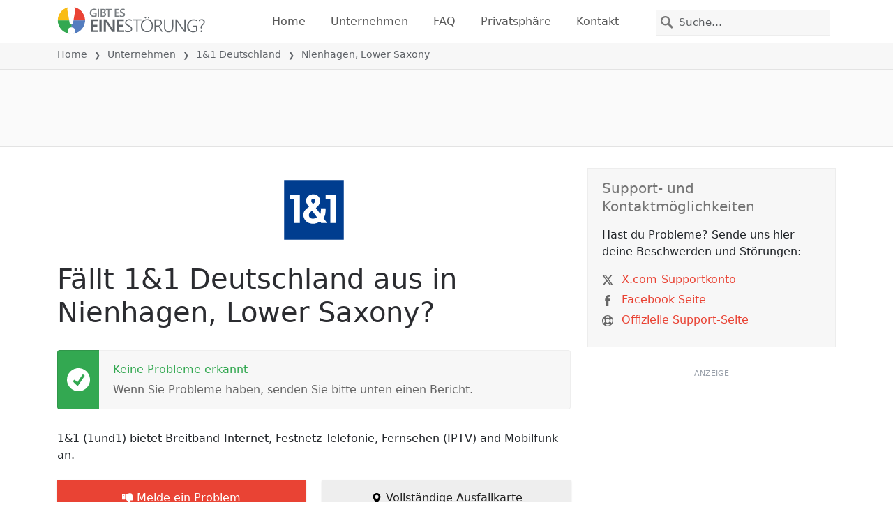

--- FILE ---
content_type: image/svg+xml
request_url: https://itsdcdn.com/charts/doughnut/13.svg
body_size: -12
content:
<svg xmlns="http://www.w3.org/2000/svg" viewBox="0 0 88 88"><path d="M44 0a44 44 0 0 1 32 13.9l-3.8 3.6A39 39 0 0 0 44 5.3Zm0 0" fill="#e94334"/><path d="M76 13.9A44 44 0 1 1 44 0v5.3a38.7 38.7 0 1 0 28.2 12.2Zm0 0" fill="#dcdcdc"/><path d="M16.3 51.1h4.4v-15l-4.7 1v-2.5l4.7-1h2.6v17.5h4.4v2.2H16.3Zm24.8-8.4a5 5 0 0 1 3 1.7q1 1.4 1.1 3.2 0 3-2 4.5a9 9 0 0 1-5.7 1.6l-2.6-.2-2.7-.7v-2.6a9 9 0 0 0 2.5 1q1.3.3 2.7.3 2.6 0 3.8-1 1.3-1 1.3-2.9 0-1.7-1.2-2.7T38 44h-2.3v-2.2H38q2.1 0 3-.7 1-.9 1-2.3 0-1.5-1-2.3a5 5 0 0 0-3-.8l-2.4.2q-1.3.2-2.8.7v-2.4a25 25 0 0 1 5.4-.8q3 0 4.8 1.4t1.7 3.7q0 1.6-.9 2.8a5 5 0 0 1-2.7 1.5m25.9 2a2 2 0 0 0-1.8 1q-.7.9-.7 2.7 0 1.7.7 2.7t1.8 1a2 2 0 0 0 1.8-1q.6-1 .6-2.7t-.6-2.7a2 2 0 0 0-1.8-1m0-1.7q2.1 0 3.3 1.5 1.2 1.4 1.2 3.9t-1.2 3.9-3.3 1.4-3.4-1.4-1.2-4 1.3-3.8T67 43m-13.6-8a2 2 0 0 0-1.8 1q-.6.9-.7 2.7 0 1.7.7 2.7t1.8 1a2 2 0 0 0 1.8-1q.6-1 .6-2.7t-.6-2.7a2 2 0 0 0-1.8-1m11.9-1.7h2.1L55.1 53.7H53Zm-12 0q2.2 0 3.4 1.5 1.2 1.4 1.2 3.9t-1.2 3.9-3.3 1.4-3.3-1.4-1.3-4 1.3-3.8 3.3-1.5m-40.3-5" fill="#555"/></svg>

--- FILE ---
content_type: image/svg+xml
request_url: https://itsdcdn.com/de/charts/chartsvg/740/370/134128926000000000/b47c6490-bc16-489a-912c-2314267ccc9f/2862581.svg
body_size: 2736
content:
<?xml version="1.0" encoding="UTF-8"?><svg xmlns="http://www.w3.org/2000/svg" xmlns:xlink="http://www.w3.org/1999/xlink" viewBox="0 0 740 370" version="1.1"><defs><clipPath id="clip1"><path d="M51.9 84h666.4v230.8H51.9Zm0 0"/></clipPath><clipPath id="clip2"><path d="M50.9 56h668.4v259.8H50.9Zm0 0"/></clipPath><clipPath id="clip3"><path d="M51.4 300h667.4v15.3H51.4Zm0 0"/></clipPath><clipPath id="clip4"><path d="M50.9 209h668.4v106.8H50.9Zm0 0"/></clipPath></defs><g id="surface9030171"><path style="fill:none;stroke-width:1;stroke-linecap:butt;stroke-linejoin:miter;stroke:rgb(0%,0%,0%);stroke-opacity:0.0980392;stroke-miterlimit:10;" d="M52 314.5h666.3"/><path style="fill:none;stroke-width:1;stroke-linecap:butt;stroke-linejoin:miter;stroke:rgb(0%,0%,0%);stroke-opacity:0.0980392;stroke-miterlimit:10;" d="M43.9 314.5H51"/><path style="fill:none;stroke-width:1;stroke-linecap:butt;stroke-linejoin:miter;stroke:rgb(0%,0%,0%);stroke-opacity:0.0980392;stroke-miterlimit:10;" d="M52 238.5h666.3"/><path style="fill:none;stroke-width:1;stroke-linecap:butt;stroke-linejoin:miter;stroke:rgb(0%,0%,0%);stroke-opacity:0.0980392;stroke-miterlimit:10;" d="M43.9 238.5H51"/><path style="fill:none;stroke-width:1;stroke-linecap:butt;stroke-linejoin:miter;stroke:rgb(0%,0%,0%);stroke-opacity:0.0980392;stroke-miterlimit:10;" d="M52 162.5h666.3"/><path style="fill:none;stroke-width:1;stroke-linecap:butt;stroke-linejoin:miter;stroke:rgb(0%,0%,0%);stroke-opacity:0.0980392;stroke-miterlimit:10;" d="M43.9 162.5H51"/><path style="fill:none;stroke-width:1;stroke-linecap:butt;stroke-linejoin:miter;stroke:rgb(0%,0%,0%);stroke-opacity:0.0980392;stroke-miterlimit:10;" d="M52 86.5h666.3"/><path style="fill:none;stroke-width:1;stroke-linecap:butt;stroke-linejoin:miter;stroke:rgb(0%,0%,0%);stroke-opacity:0.0980392;stroke-miterlimit:10;" d="M43.9 86.5H51"/><path style="fill:none;stroke-width:1;stroke-linecap:butt;stroke-linejoin:miter;stroke:rgb(0%,0%,0%);stroke-opacity:0.0980392;stroke-miterlimit:10;" d="M52 10.5h666.3"/><path style="fill:none;stroke-width:1;stroke-linecap:butt;stroke-linejoin:miter;stroke:rgb(0%,0%,0%);stroke-opacity:0.0980392;stroke-miterlimit:10;" d="M43.9 10.5H51"/><path style=" stroke:none;fill-rule:nonzero;fill:rgb(46.666667%,46.666667%,46.666667%);fill-opacity:1;" d="m8 222.4 4.8 1.7v-3.5Zm-1.2.7v-1.5l9.5-3.6v1.3l-2.4 1v4.2l2.4.8v1.4Zm5.2-12.3h4.3v1.1h-4.2q-1 0-1.6.4-.5.4-.5 1.2 0 .9.6 1.5t1.7.5h4v1.2H9.2v-1.2h1.1q-.6-.3-1-1-.3-.4-.3-1.2 0-1.3.8-1.9.7-.6 2.2-.6m-2.8-1.9v-5.5h1l5.2 4.4v-4.4h.9v5.7h-1l-5.2-4.4v4.2Zm3.5-10.5q0 1.4.4 2 .3.5 1 .5t1-.4q.4-.5.4-1.1a2 2 0 0 0-.7-1.6q-.6-.6-1.8-.6h-.3Zm-.5-2.3h4.1v1.1h-1q.6.4.9 1t.3 1.5q0 1-.6 1.7t-1.7.7q-1.2 0-1.8-.8a4 4 0 0 1-.6-2.4v-1.7h-.1q-.8 0-1.2.6-.5.5-.5 1.4a5 5 0 0 0 .6 2.3h-1l-.6-2.4q0-1.5.8-2.3t2.4-.7m-.2-8.4h4.3v1.2h-4.2q-1 0-1.6.4-.5.5-.5 1.2 0 .9.6 1.5t1.7.5h4v1.2H6.4v-1.2h3.9l-1-1q-.3-.5-.3-1.3 0-1.2.8-1.8.7-.7 2.2-.7m-5.6-2.3v-1.2h9.9v1.2Zm3.9-12.4H6.4v-1.2h9.9v1.2h-1q.6.3.9 1 .3.5.3 1.3 0 1.2-1 2t-2.7.9-2.7-.8q-1-.9-1-2.1 0-.8.2-1.4t1-1m2.5 4q1.2 0 2-.6.7-.5.7-1.4t-.7-1.5-2-.5q-1.4 0-2 .5-.8.6-.8 1.5t.7 1.4q.8.6 2 .6m-.3-13.7h.5v5.4q1.2 0 1.9-.7t.6-1.8a5 5 0 0 0-.7-2.6H16a7 7 0 0 1 .6 2.6q0 1.7-1 2.7t-2.7 1a4 4 0 0 1-2.7-1q-1-.8-1-2.5 0-1.5.8-2.2 1-.9 2.6-.9m-.4 1.2q-.9 0-1.5.6t-.6 1.3q0 1 .6 1.6t1.5.7Zm-1.8-7.2-.2.4v.5q0 1 .6 1.6.6.5 1.9.5h3.7v1.2H9.2v-1.2h1.1q-.7-.3-1-1L9 158v-.6Zm1.5-6.7h3.5v-2q0-1-.5-1.6-.4-.5-1.3-.5t-1.3.5-.4 1.6Zm-4 0h3v-1.9q0-.8-.4-1.4-.3-.4-1.1-.4-.7 0-1 .4t-.4 1.4Zm-1 1.3v-3.3q0-1.5.6-2.2a2 2 0 0 1 1.8-.8q.8 0 1.4.4.5.3.6 1.2.2-1 .8-1.5t1.6-.5q1.3 0 2 .8t.7 2.5v3.4Zm5.7-15h.5v5.4q1.2 0 1.9-.7t.6-1.8a5 5 0 0 0-.7-2.6H16a7 7 0 0 1 .6 2.6q0 1.7-1 2.8t-2.7 1a4 4 0 0 1-2.7-1q-1-1-1-2.5t.8-2.3q1-.9 2.6-.9m-.4 1.2q-.9 0-1.5.6T10 140q0 1 .6 1.6t1.5.7Zm-1.8-7.2-.2.4v.5q0 1 .6 1.6.6.5 1.9.5h3.7v1.2H9.2v-1.2h1.1q-.7-.3-1-1l-.3-1.4v-.6Zm-1.1-1.2v-1.2h7.1v1.2Zm-2.8 0v-1.2H8v1.2Zm3-8.7h1.2l-.5 1-.1 1q0 1 .7 1.7a3 3 0 0 0 2 .6 3 3 0 0 0 2-.6q.9-.6.8-1.7a4 4 0 0 0-.6-2H16l.4 1v1q.1 1.8-1 2.6-1 1-2.6 1-1.8 0-2.8-1T9 123a5 5 0 0 1 .5-2m2.6-8h4.3v1.2h-4.2q-1 0-1.6.4-.5.3-.5 1.2t.6 1.4 1.7.6h4v1.2H6.4v-1.2h3.9l-1-1q-.3-.6-.3-1.3 0-1.2.8-1.8.7-.7 2.2-.7m-4.8-3.5h2v-2.4h.9v2.4H14q.9 0 1-.2.3-.3.3-1v-1.2h1v1.2q0 1.5-.5 1.9-.5.5-1.8.5H10v.9h-1v-.9h-2Zm5.3-10h.5v5.4q1.2 0 1.9-.7t.6-1.9a5 5 0 0 0-.7-2.5H16a7 7 0 0 1 .6 2.6q0 1.6-1 2.7-1 1-2.7 1a4 4 0 0 1-2.7-1q-1-.9-1-2.5 0-1.5.8-2.3 1-.8 2.6-.8m-.4 1.2q-.9 0-1.5.5t-.6 1.4q0 1 .6 1.6t1.5.6ZM4.2 226.8"/><path style="fill:none;stroke-width:1;stroke-linecap:butt;stroke-linejoin:miter;stroke:rgb(0%,0%,0%);stroke-opacity:0.0980392;stroke-miterlimit:10;" d="M51.5 10.8V314"/><path style="fill:none;stroke-width:1;stroke-linecap:butt;stroke-linejoin:miter;stroke:rgb(0%,0%,0%);stroke-opacity:0.0980392;stroke-miterlimit:10;" d="M51.5 315v7.8"/><path style="fill:none;stroke-width:1;stroke-linecap:butt;stroke-linejoin:miter;stroke:rgb(0%,0%,0%);stroke-opacity:0.0980392;stroke-miterlimit:10;" d="M162.5 10.8V314"/><path style="fill:none;stroke-width:1;stroke-linecap:butt;stroke-linejoin:miter;stroke:rgb(0%,0%,0%);stroke-opacity:0.0980392;stroke-miterlimit:10;" d="M162.5 315v7.8"/><path style="fill:none;stroke-width:1;stroke-linecap:butt;stroke-linejoin:miter;stroke:rgb(0%,0%,0%);stroke-opacity:0.0980392;stroke-miterlimit:10;" d="M274.5 10.8V314"/><path style="fill:none;stroke-width:1;stroke-linecap:butt;stroke-linejoin:miter;stroke:rgb(0%,0%,0%);stroke-opacity:0.0980392;stroke-miterlimit:10;" d="M274.5 315v7.8"/><path style="fill:none;stroke-width:1;stroke-linecap:butt;stroke-linejoin:miter;stroke:rgb(0%,0%,0%);stroke-opacity:0.0980392;stroke-miterlimit:10;" d="M385.5 10.8V314"/><path style="fill:none;stroke-width:1;stroke-linecap:butt;stroke-linejoin:miter;stroke:rgb(0%,0%,0%);stroke-opacity:0.0980392;stroke-miterlimit:10;" d="M385.5 315v7.8"/><path style="fill:none;stroke-width:1;stroke-linecap:butt;stroke-linejoin:miter;stroke:rgb(0%,0%,0%);stroke-opacity:0.0980392;stroke-miterlimit:10;" d="M496.5 10.8V314"/><path style="fill:none;stroke-width:1;stroke-linecap:butt;stroke-linejoin:miter;stroke:rgb(0%,0%,0%);stroke-opacity:0.0980392;stroke-miterlimit:10;" d="M496.5 315v7.8"/><path style="fill:none;stroke-width:1;stroke-linecap:butt;stroke-linejoin:miter;stroke:rgb(0%,0%,0%);stroke-opacity:0.0980392;stroke-miterlimit:10;" d="M607.5 10.8V314"/><path style="fill:none;stroke-width:1;stroke-linecap:butt;stroke-linejoin:miter;stroke:rgb(0%,0%,0%);stroke-opacity:0.0980392;stroke-miterlimit:10;" d="M607.5 315v7.8"/><path style="fill:none;stroke-width:1;stroke-linecap:butt;stroke-linejoin:miter;stroke:rgb(0%,0%,0%);stroke-opacity:0.0980392;stroke-miterlimit:10;" d="M718.5 10.8V314"/><path style="fill:none;stroke-width:1;stroke-linecap:butt;stroke-linejoin:miter;stroke:rgb(0%,0%,0%);stroke-opacity:0.0980392;stroke-miterlimit:10;" d="M718.5 315v7.8"/><path style=" stroke:none;fill-rule:nonzero;fill:rgb(46.666667%,46.666667%,46.666667%);fill-opacity:1;" d="M343.2 353.2h1.3v5.8q0 1.5.5 2.2.6.6 1.8.6t1.8-.6.6-2.2v-5.8h1.3v6q0 1.8-1 2.7t-2.7 1-2.7-1-.9-2.8Zm15.5 5.2v4.3h-1.1v-4.3q0-.9-.4-1.5t-1.2-.5q-.9 0-1.5.6t-.6 1.7v4h-1.1v-9.9h1.1v3.9l1-1q.6-.3 1.3-.3 1.3 0 1.9.8.6.7.6 2.2m6.5-1.7-.5-.2h-.5q-.9 0-1.5.6t-.5 1.8v3.8H361v-7.1h1.2v1.1q.3-.6 1-1l1.4-.3h.6Zm.7-1.1h5.5v1l-4.4 5.2h4.4v.9h-5.7v-1l4.4-5.2H366Zm13.4 3.3v.5h-5.4q0 1.2.7 1.9t1.9.6a5 5 0 0 0 2.5-.7v1.1a7 7 0 0 1-2.6.6q-1.7 0-2.7-1t-1-2.7q0-1.6 1-2.8.9-1 2.5-1 1.4 0 2.3 1t.8 2.5m-1.2-.4q0-.9-.5-1.5t-1.4-.6q-1 0-1.6.6-.6.4-.6 1.5Zm3.1-3h1.2v7.2h-1.2Zm0-2.7h1.2v1.5h-1.2Zm4.8.8v2h2.4v.9H386v3.9q0 .9.2 1 .3.3 1 .3h1.2v1h-1.2q-1.4 0-1.9-.5t-.5-1.8v-3.9h-.9v-1h.9v-2Zm10.9-.8q-.9 1.5-1.3 3a10 10 0 0 0 0 5.7q.4 1.5 1.3 3h-1q-1-1.5-1.5-3a9 9 0 0 1 0-5.7q.5-1.5 1.4-3Zm9.4 1.1v1.4l-1.4-.9-1.6-.3q-1.6 0-2.5 1t-.8 2.9.8 2.8q1 1 2.5 1 .9 0 1.6-.3t1.4-.9v1.4a5 5 0 0 1-3 .9q-2.2 0-3.4-1.3a5 5 0 0 1-1.3-3.6 5 5 0 0 1 1.3-3.6q1.3-1.4 3.4-1.4a5 5 0 0 1 3 1m2-.7h6v1.1h-4.8v2.8h4.6v1h-4.6v3.5h4.9v1.1h-6.1Zm6.9 0h8v1.1h-3.4v8.4h-1.3v-8.4h-3.3Zm9-.4h1q1 1.5 1.4 3a9 9 0 0 1 0 5.7q-.5 1.5-1.4 3h-1q.8-1.5 1.2-3a10 10 0 0 0 0-5.8q-.4-1.4-1.2-2.9m-82.1-2.2"/><path style="fill:none;stroke-width:1;stroke-linecap:butt;stroke-linejoin:miter;stroke:rgb(0%,0%,0%);stroke-opacity:0.0980392;stroke-miterlimit:10;" d="M51.5 10v305"/><path style=" stroke:none;fill-rule:nonzero;fill:rgb(40%,40%,40%);fill-opacity:1;" d="M33.5 242.2h2V235l-2.2.4v-1.1l2.3-.5h1.3v8.4h2v1.1h-5.4Zm-1.6-11"/><path style=" stroke:none;fill-rule:nonzero;fill:rgb(40%,40%,40%);fill-opacity:1;" d="M34.4 166.2h4.4v1.1h-6v-1l3.6-3.7.8-1.2q.3-.5.3-1 0-.8-.5-1.2a2 2 0 0 0-1.4-.5l-1.3.2-1.4.7v-1.3l2.7-.7q1.5 0 2.3.8.9.7.9 2 0 .5-.2 1l-.8 1.3zm-2.5-11"/><path style=" stroke:none;fill-rule:nonzero;fill:rgb(40%,40%,40%);fill-opacity:1;" d="M37.2 86.2q.9.2 1.4.8t.5 1.6q0 1.3-1 2.1t-2.7.8l-1.2-.1-1.3-.4v-1.2a5 5 0 0 0 2.5.6 3 3 0 0 0 1.8-.5q.6-.4.6-1.3t-.6-1.4-1.6-.4h-1.1v-1h1.2q.9 0 1.4-.5.5-.3.5-1 0-.8-.5-1.2t-1.5-.4a7 7 0 0 0-2.4.5v-1.1l2.5-.5q1.5 0 2.3.7.9.7.9 1.8 0 .8-.5 1.3t-1.2.8m-5.3-7"/><path style=" stroke:none;fill-rule:nonzero;fill:rgb(40%,40%,40%);fill-opacity:1;" d="m36.8 7-3.3 5h3.3Zm-.4-1.2h1.7V12h1.3v1h-1.3v2.3h-1.3v-2.2h-4.3v-1.3ZM32 3.2"/><path style="fill:none;stroke-width:1;stroke-linecap:butt;stroke-linejoin:miter;stroke:rgb(0%,0%,0%);stroke-opacity:0.0980392;stroke-miterlimit:10;" d="M51 314.5h668"/><path style=" stroke:none;fill-rule:nonzero;fill:rgb(40%,40%,40%);fill-opacity:1;" d="M37 329.5q-1 0-1.5 1t-.5 2.9.5 2.9q.4 1 1.5 1 1 0 1.5-1t.5-3q0-1.8-.5-2.9t-1.5-1m0-1q1.6 0 2.4 1.2.9 1.3.9 3.7t-.9 3.6-2.4 1.3-2.4-1.3q-.9-1.2-.9-3.6t.9-3.7 2.4-1.3m5.8 8.5h2v-7.2l-2.2.4v-1.1l2.2-.5h1.3v8.4h2.1v1.1h-5.5Zm8.1-.5h1.4v1.6h-1.4Zm0-5.1h1.4v1.6h-1.4Zm5.4 5.6h4.5v1.1h-6v-1l3.5-3.7.9-1.2.2-1q0-.7-.5-1.2a2 2 0 0 0-1.4-.5l-1.3.2-1.4.7V329l2.7-.7q1.5 0 2.3.8 1 .7 1 2 0 .6-.3 1l-.8 1.3zm9.9-7.5q-1 0-1.5 1t-.5 2.9.5 2.9q.4 1 1.5 1 1 0 1.5-1t.5-3q0-1.8-.5-2.9t-1.5-1m0-1q1.6 0 2.4 1.2.9 1.3.9 3.7t-.9 3.6-2.4 1.3-2.4-1.3q-.9-1.2-.9-3.6t.9-3.7 2.4-1.3M32.9 326"/><path style=" stroke:none;fill-rule:nonzero;fill:rgb(40%,40%,40%);fill-opacity:1;" d="M148 329.5q-.8 0-1.4 1t-.5 2.9q0 1.9.5 2.9t1.5 1 1.5-1q.5-1 .5-3 0-1.8-.5-2.9t-1.5-1m0-1q1.7 0 2.5 1.2.8 1.3.8 3.7t-.8 3.6-2.4 1.3-2.5-1.3-.8-3.6.8-3.7 2.5-1.3m5.6.1h5v1.1h-3.8v2.3l1-.2q1.7 0 2.6 1a3 3 0 0 1 1 2.3 3 3 0 0 1-1 2.3 4 4 0 0 1-2.7.9l-1.2-.1-1.3-.3v-1.3a5 5 0 0 0 2.5.6q1 0 1.7-.6t.7-1.5a2 2 0 0 0-.7-1.6q-.6-.6-1.7-.6l-1 .1-1 .4Zm8.4 7.9h1.3v1.6H162Zm0-5.1h1.3v1.6H162Zm5.4 5.6h4.4v1.1h-6v-1l3.6-3.7.8-1.2q.3-.5.3-1 0-.7-.5-1.2a2 2 0 0 0-1.4-.5l-1.3.2-1.4.7V329l2.6-.7q1.5 0 2.4.8.9.7.9 2 0 .6-.2 1l-.8 1.3zm9.9-7.5q-1 0-1.5 1t-.5 2.9.5 2.9 1.5 1 1.5-1 .5-3q0-1.8-.5-2.9t-1.5-1m0-1q1.5 0 2.4 1.2.8 1.3.8 3.7t-.8 3.6-2.4 1.3q-1.7 0-2.5-1.3-.8-1.2-.8-3.6t.8-3.7 2.5-1.3m-33.4-2.5"/><path style=" stroke:none;fill-rule:nonzero;fill:rgb(40%,40%,40%);fill-opacity:1;" d="M259.1 329.5q-.9 0-1.5 1t-.5 2.9.5 2.9q.6 1 1.5 1t1.5-1 .5-3q0-1.8-.5-2.9t-1.5-1m0-1q1.6 0 2.5 1.2.8 1.3.8 3.7t-.8 3.6-2.5 1.3-2.4-1.3-.8-3.6.8-3.7 2.4-1.3m5.6 9.4v-1.2l2 .5q1.2 0 1.9-.8.6-1 .8-2.6l-1 .8-1.2.3a3 3 0 0 1-2.3-.9q-.8-.8-.8-2.3t.8-2.4a3 3 0 0 1 2.4-.9q1.5 0 2.5 1.3.8 1.3.8 3.7 0 2.3-1 3.6t-2.9 1.3zm2.6-4q.8 0 1.3-.6t.5-1.6-.5-1.6-1.3-.6-1.4.6q-.6.6-.5 1.6t.5 1.6q.5.6 1.4.6m5.8 2.6h1.3v1.6h-1.3Zm0-5.1h1.3v1.6h-1.3Zm5.3 5.6h4.5v1.1h-6v-1l3.6-3.7.8-1.2q.3-.5.3-1 0-.7-.6-1.2a2 2 0 0 0-1.4-.5l-1.2.2-1.5.7V329l2.7-.7q1.5 0 2.4.8.9.7.8 2 0 .6-.2 1-.2.6-.8 1.3zm10-7.5q-1 0-1.6 1-.5 1-.5 2.9t.5 2.9q.6 1 1.5 1t1.5-1q.5-1 .5-3 0-1.8-.5-2.9t-1.5-1m0-1q1.5 0 2.4 1.2.8 1.3.8 3.7t-.8 3.6-2.5 1.3-2.4-1.3-.8-3.6.8-3.7 2.4-1.3M255 326"/><path style=" stroke:none;fill-rule:nonzero;fill:rgb(40%,40%,40%);fill-opacity:1;" d="M367.7 337h2v-7.2l-2.2.4v-1.1l2.3-.5h1.3v8.4h2v1.1h-5.4Zm12-4q.8.2 1.4.8t.5 1.6q0 1.4-1 2.1t-2.7.8l-1.3-.1-1.3-.4v-1.2a5 5 0 0 0 2.5.6 3 3 0 0 0 1.9-.5q.6-.4.6-1.3t-.6-1.4-1.6-.4H377v-1h1.1q1 0 1.5-.5t.5-1-.5-1.2-1.5-.4a7 7 0 0 0-2.5.5V329l2.6-.5q1.4 0 2.3.7t.9 1.8q0 .8-.5 1.3t-1.3.8m4.4 3.5h1.4v1.6H384Zm0-5.1h1.4v1.6H384Zm5.4 5.6h4.5v1.1h-6v-1l3.5-3.7.9-1.2.2-1q0-.7-.5-1.2a2 2 0 0 0-1.4-.5l-1.3.2-1.4.7V329l2.7-.7q1.5 0 2.3.8 1 .7 1 2 0 .6-.3 1l-.8 1.3zm9.9-7.5q-1 0-1.5 1t-.5 2.9.5 2.9q.4 1 1.5 1 1 0 1.5-1t.5-3q0-1.8-.5-2.9t-1.5-1m0-1q1.6 0 2.4 1.2.9 1.3.9 3.7t-.9 3.6-2.4 1.3-2.4-1.3q-.9-1.2-.9-3.6t.9-3.7 2.4-1.3M366 326"/><path style=" stroke:none;fill-rule:nonzero;fill:rgb(40%,40%,40%);fill-opacity:1;" d="M478.7 337h2.1v-7.2l-2.2.4v-1.1l2.2-.5h1.3v8.4h2.1v1.1h-5.5Zm7.8-8.4h6v.6l-3.4 8.9h-1.3l3.2-8.4h-4.5Zm8.7 7.9h1.3v1.6h-1.3Zm0-5.1h1.3v1.6h-1.3Zm5.4 5.6h4.4v1.1h-6v-1l3.6-3.7.8-1.2q.3-.5.3-1 0-.7-.5-1.2a2 2 0 0 0-1.4-.5l-1.3.2-1.4.7V329l2.6-.7q1.5 0 2.4.8.9.7.9 2 0 .6-.2 1l-.8 1.3zm9.9-7.5q-1 0-1.5 1t-.5 2.9.5 2.9 1.5 1 1.5-1 .5-3q0-1.8-.5-2.9t-1.5-1m0-1q1.5 0 2.4 1.2.9 1.3.8 3.7t-.8 3.6q-.9 1.3-2.4 1.3-1.7 0-2.5-1.3-.8-1.2-.8-3.6t.8-3.7 2.5-1.3M477 326"/><path style=" stroke:none;fill-rule:nonzero;fill:rgb(40%,40%,40%);fill-opacity:1;" d="M590.7 337h4.5v1.1h-6v-1l3.5-3.7.9-1.2.2-1q0-.7-.5-1.2a2 2 0 0 0-1.4-.5l-1.3.2-1.4.7V329l2.7-.7q1.5 0 2.4.8.8.7.8 2 0 .6-.2 1-.2.6-.8 1.3zm7.4 0h2v-7.2l-2.2.4v-1.1l2.3-.5h1.3v8.4h2v1.1h-5.4Zm8.2-.5h1.3v1.6h-1.3Zm0-5.1h1.3v1.6h-1.3Zm5.3 5.6h4.5v1.1h-6v-1l3.6-3.7.8-1.2q.3-.5.3-1 0-.7-.6-1.2a2 2 0 0 0-1.4-.5l-1.2.2-1.5.7V329l2.7-.7q1.5 0 2.4.8.9.7.8 2 0 .6-.2 1-.2.6-.8 1.3zm10-7.5q-1 0-1.6 1-.5 1-.5 2.9t.5 2.9q.6 1 1.5 1t1.5-1 .5-3q0-1.8-.5-2.9t-1.5-1m0-1q1.5 0 2.4 1.2.8 1.3.8 3.7t-.8 3.6-2.5 1.3-2.4-1.3-.8-3.6.8-3.7 2.4-1.3m-33.4-2.5"/><path style=" stroke:none;fill-rule:nonzero;fill:rgb(40%,40%,40%);fill-opacity:1;" d="M703.4 329.5q-1 0-1.5 1t-.5 2.9.5 2.9q.4 1 1.5 1 1 0 1.5-1t.5-3q0-1.8-.5-2.9t-1.5-1m0-1q1.6 0 2.4 1.2.9 1.3.9 3.7t-.9 3.6-2.4 1.3-2.4-1.3q-.9-1.2-.9-3.6t.9-3.7 2.4-1.3m5.7 8.5h2.1v-7.2l-2.2.4v-1.1l2.2-.5h1.3v8.4h2.1v1.1h-5.5Zm8.2-.5h1.4v1.6h-1.4Zm0-5.1h1.4v1.6h-1.4Zm5.4 5.6h4.5v1.1h-6v-1l3.5-3.7.9-1.2.2-1q0-.7-.5-1.2a2 2 0 0 0-1.4-.5l-1.3.2-1.4.7V329l2.7-.7q1.5 0 2.3.8 1 .7 1 2 0 .6-.3 1l-.8 1.3zm9.9-7.5q-1 0-1.5 1t-.5 2.9.5 2.9q.4 1 1.5 1 .9 0 1.5-1t.5-3q0-1.8-.5-2.9t-1.5-1m0-1q1.6 0 2.4 1.2.9 1.3.9 3.7t-.9 3.6-2.4 1.3-2.4-1.3q-.9-1.2-.9-3.6t.9-3.7 2.4-1.3m-33.3-2.5"/><g clip-path="url(#clip1)" clip-rule="nonzero"><path style=" stroke:none;fill-rule:nonzero;fill:rgb(9.803922%,43.137255%,67.843137%);fill-opacity:0.647059;" d="M51.9 314.8h83.3c5-20.3 6.4-76 9.2-76s4.3 55.7 9.3 76h18.5c5-20.3 6.5-76 9.2-76 2.8 0 4.3 55.7 9.3 76h27.8c5-20.3 6.4-76 9.2-76s6.5 76 9.3 76 6.5-76 9.2-76c2.8 0 6.5 76 9.3 76s6.5-53.2 9.2-76c2.8-22.8 6.5-76 9.3-76s4.3 55.7 9.3 76c.6 2.5 8.6-2.5 9.2 0 5 20.3 4.3 55.7 9.3 76h9.2c5-20.3 4.3-55.7 9.3-76 .6-2.5 8.6-2.5 9.2 0 5 20.3 7.4 76 9.3 76 3.7-15.2 4-109 9.2-152 .4-2.6 8.7-2.5 9.3 0 5 20.3 7.4 83.6 9.3 76 3.7-15.2 4-109 9.2-152 .3-2.6 8.7-2.5 9.3 0 5 20.3 7.4 53.1 9.2 76 3.7 45.5 4 109 9.3 152h9.2c5-20.3 6.5-53.2 9.3-76s6.5-76 9.2-76c2.8 0 6.5 53.2 9.3 76s6.5 76 9.3 76c2.7 0 4.3-55.7 9.2-76 .6-2.5 8.7-2.5 9.3 0 5 20.3 6.4 76 9.2 76s6.5-76 9.3-76 4.3 55.7 9.2 76h18.5c5.4-65.7 6.5-228 9.3-228s4 162.3 9.3 228h9.2c5.2-43 5.6-136.8 9.3-152 1.8-7.6 6.4 76 9.2 76s7.4-83.6 9.3-76c3.7 15.2 5.5 136.8 9.2 152 1.9 0 4.3-55.7 9.3-76 .6-2.5 8.6-2.5 9.2 0 5 20.3 4.4 55.7 9.3 76h9.3c5-20.3 6.4-53.2 9.2-76s6.5-76 9.3-76c2.7 0 6.4 53.2 9.2 76s6.5 76 9.3 76 6.5-76 9.2-76c2.8 0 4.3 55.7 9.3 76h46.3Zm0 0"/></g><g clip-path="url(#clip2)" clip-rule="nonzero"><path style="fill:none;stroke-width:2;stroke-linecap:butt;stroke-linejoin:miter;stroke:rgb(32.941176%,49.019608%,74.901961%);stroke-opacity:1;stroke-miterlimit:10;" d="M51.9 314.8h83.3c5-20.3 6.4-76 9.2-76s4.3 55.7 9.3 76h18.5c5-20.3 6.5-76 9.2-76 2.8 0 4.3 55.7 9.3 76h27.8c5-20.3 6.4-76 9.2-76s6.5 76 9.3 76 6.5-76 9.2-76c2.8 0 6.5 76 9.3 76s6.5-53.2 9.2-76c2.8-22.8 6.5-76 9.3-76s4.3 55.7 9.3 76c.6 2.5 8.6-2.5 9.2 0 5 20.3 4.3 55.7 9.3 76h9.2c5-20.3 4.3-55.7 9.3-76 .6-2.5 8.6-2.5 9.2 0 5 20.3 7.4 76 9.3 76 3.7-15.2 4-109 9.2-152 .4-2.6 8.7-2.5 9.3 0 5 20.3 7.4 83.6 9.3 76 3.7-15.2 4-109 9.2-152 .3-2.6 8.7-2.5 9.3 0 5 20.3 7.4 53.1 9.2 76 3.7 45.5 4 109 9.3 152h9.2c5-20.3 6.5-53.2 9.3-76s6.5-76 9.2-76c2.8 0 6.5 53.2 9.3 76s6.5 76 9.3 76c2.7 0 4.3-55.7 9.2-76 .6-2.5 8.7-2.5 9.3 0 5 20.3 6.4 76 9.2 76s6.5-76 9.3-76 4.3 55.7 9.2 76h18.5c5.4-65.7 6.5-228 9.3-228s4 162.3 9.3 228h9.2c5.2-43 5.6-136.8 9.3-152 1.8-7.6 6.4 76 9.2 76s7.4-83.6 9.3-76c3.7 15.2 5.5 136.8 9.2 152 1.9 0 4.3-55.7 9.3-76 .6-2.5 8.6-2.5 9.2 0 5 20.3 4.4 55.7 9.3 76h9.3c5-20.3 6.4-53.2 9.2-76s6.5-76 9.3-76c2.7 0 6.4 53.2 9.2 76s6.5 76 9.3 76 6.5-76 9.2-76c2.8 0 4.3 55.7 9.3 76h46.3"/></g><g clip-path="url(#clip3)" clip-rule="nonzero"><path style="fill:none;stroke-width:1;stroke-linecap:butt;stroke-linejoin:miter;stroke:rgb(15.294118%,68.235294%,37.647059%);stroke-opacity:1;stroke-miterlimit:10;" d="M51.9 314.8h666.4"/></g><g clip-path="url(#clip4)" clip-rule="nonzero"><path style="fill:none;stroke-width:2;stroke-linecap:butt;stroke-linejoin:miter;stroke:rgb(91.764706%,26.27451%,20.784314%);stroke-opacity:1;stroke-dasharray:10,5;stroke-miterlimit:10;" d="M51.9 314.8h175.8c5-20.3 4.3-55.7 9.3-76 .6-2.5 6.5 0 9.2 0h398c2.8 0 8.7-2.5 9.3 0 5 20.3 4.3 55.7 9.2 76h55.6"/></g></g></svg>